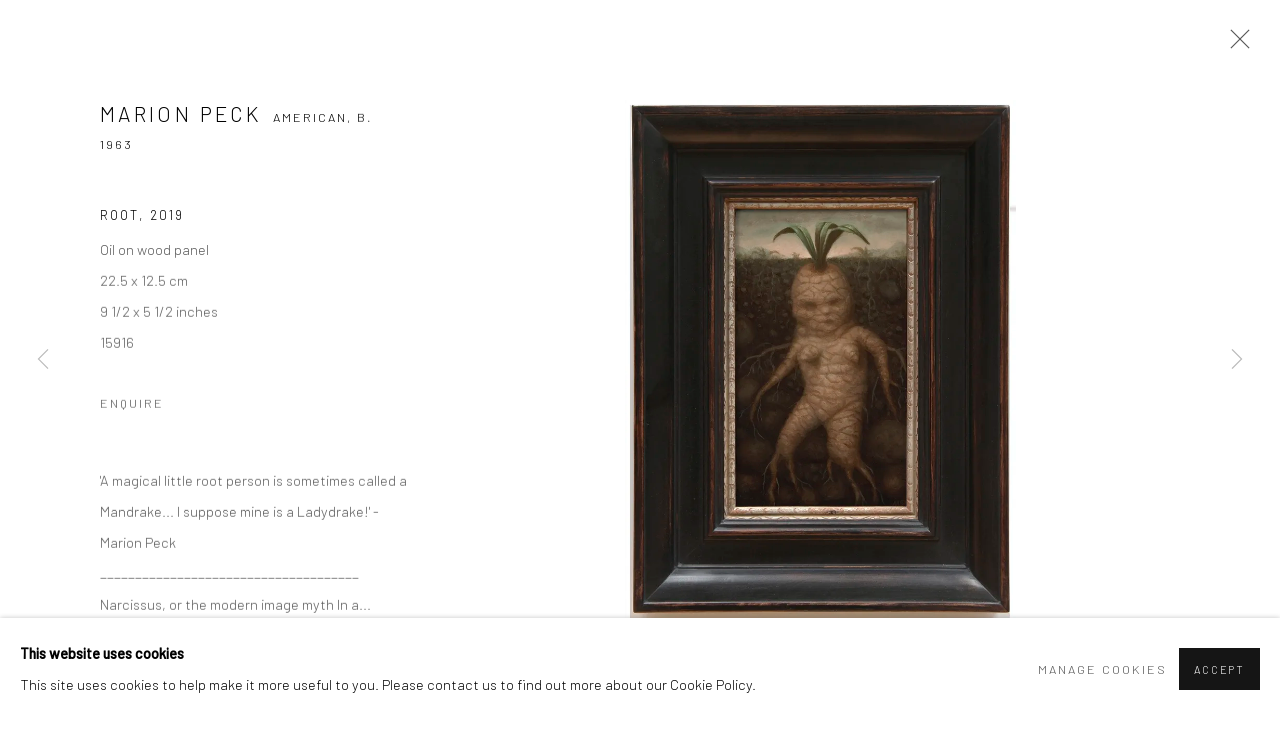

--- FILE ---
content_type: text/html; charset=utf-8
request_url: https://danyszgallery.com/artists/6197-marion-peck/works/19109-marion-peck-root-2019/
body_size: 12892
content:



                        
    <!DOCTYPE html>
    <!-- Site by Artlogic - https://artlogic.net -->
    <html lang="en">
        <head>
            <meta charset="utf-8">
            <title>Marion Peck, Root, 2019 | DANYSZ</title>
        <meta property="og:site_name" content="DANYSZ" />
        <meta property="og:title" content="Marion Peck, Root, 2019" />
        <meta property="og:description" content="&#34;A magical little root person is sometimes called a Mandrake... I suppose mine is a Ladydrake!&#34; - Marion Peck   _____________________________________   Narcissus, or the modern image myth In a society that looks at and measures itself through instantaneous and fleeting images, Marion Peck stands in reaction to all of..." />
        <meta property="og:image" content="https://artlogic-res.cloudinary.com/w_1600,h_1600,c_limit,f_auto,fl_lossy,q_auto/artlogicstorage/danysz/images/view/dec452680baad90ca00ca8dee6f9245dj/danysz-marion-peck-root-2019.jpg" />
        <meta property="og:image:width" content="1600" />
        <meta property="og:image:height" content="1600" />
        <meta property="twitter:card" content="summary_large_image">
        <meta property="twitter:url" content="https://danyszgallery.com/artists/6197-marion-peck/works/19109-marion-peck-root-2019/">
        <meta property="twitter:title" content="Marion Peck, Root, 2019">
        <meta property="twitter:description" content="&#34;A magical little root person is sometimes called a Mandrake... I suppose mine is a Ladydrake!&#34; - Marion Peck   _____________________________________   Narcissus, or the modern image myth In a society that looks at and measures itself through instantaneous and fleeting images, Marion Peck stands in reaction to all of...">
        <meta property="twitter:text:description" content="&#34;A magical little root person is sometimes called a Mandrake... I suppose mine is a Ladydrake!&#34; - Marion Peck   _____________________________________   Narcissus, or the modern image myth In a society that looks at and measures itself through instantaneous and fleeting images, Marion Peck stands in reaction to all of...">
        <meta property="twitter:image" content="https://artlogic-res.cloudinary.com/w_1600,h_1600,c_limit,f_auto,fl_lossy,q_auto/artlogicstorage/danysz/images/view/dec452680baad90ca00ca8dee6f9245dj/danysz-marion-peck-root-2019.jpg">
        <link rel="canonical" href="https://danyszgallery.com/artworks/19109-marion-peck-root-2019/" />
        <meta name="google" content="notranslate" />
            <meta name="description" content="&#34;A magical little root person is sometimes called a Mandrake... I suppose mine is a Ladydrake!&#34; - Marion Peck   _____________________________________   Narcissus, or the modern image myth In a society that looks at and measures itself through instantaneous and fleeting images, Marion Peck stands in reaction to all of..." />
            <meta name="publication_date" content="2018-04-27 13:50:01" />
            <meta name="generator" content="Artlogic CMS - https://artlogic.net" />
            
            <meta name="accessibility_version" content="1.1"/>
            
            
                <meta name="viewport" content="width=device-width, minimum-scale=0.5, initial-scale=1.0" />

            

<link rel="icon" href="/usr/images/preferences/icon2.ico" type="image/x-icon" />
<link rel="shortcut icon" href="/usr/images/preferences/icon2.ico" type="image/x-icon" />

<meta name="application-name" content="DANYSZ"/>
<meta name="msapplication-TileColor" content="#ffffff"/>
            
            <link rel="alternate" hreflang="en" href="https://danyszgallery.com/artists/6197-marion-peck/works/19109-marion-peck-root-2019/" />
<link rel="alternate" hreflang="fr" href="https://danyszgallery.com/fr/artists/6197-marion-peck/works/19109-marion-peck-root-2019/" />
<link rel="alternate" hreflang="cn" href="https://danyszgallery.com/cn/artists/6197-marion-peck/works/19109-marion-peck-root-2019/" />
            
                <link rel="stylesheet" media="print" href="/lib/g/2.0/styles/print.css">
                <link rel="stylesheet" media="print" href="/styles/print.css">

            <script>
            (window.Promise && window.Array.prototype.find) || document.write('<script src="/lib/js/polyfill/polyfill_es6.min.js"><\/script>');
            </script>


            
		<link data-context="helper" rel="stylesheet" type="text/css" href="/lib/webfonts/font-awesome/font-awesome-4.6.3/css/font-awesome.min.css?c=27042050002205&g=7dd4091320585461b6efcc0149454bfa"/>
		<link data-context="helper" rel="stylesheet" type="text/css" href="/lib/archimedes/styles/archimedes-frontend-core.css?c=27042050002205&g=7dd4091320585461b6efcc0149454bfa"/>
		<link data-context="helper" rel="stylesheet" type="text/css" href="/lib/archimedes/styles/accessibility.css?c=27042050002205&g=7dd4091320585461b6efcc0149454bfa"/>
		<link data-context="helper" rel="stylesheet" type="text/css" href="/lib/jquery/1.12.4/plugins/jquery.archimedes-frontend-core-plugins-0.1.css?c=27042050002205&g=7dd4091320585461b6efcc0149454bfa"/>
		<link data-context="helper" rel="stylesheet" type="text/css" href="/lib/jquery/1.12.4/plugins/fancybox-2.1.3/jquery.fancybox.css?c=27042050002205&g=7dd4091320585461b6efcc0149454bfa"/>
		<link data-context="helper" rel="stylesheet" type="text/css" href="/lib/jquery/1.12.4/plugins/fancybox-2.1.3/jquery.fancybox.artlogic.css?c=27042050002205&g=7dd4091320585461b6efcc0149454bfa"/>
		<link data-context="helper" rel="stylesheet" type="text/css" href="/lib/jquery/1.12.4/plugins/slick-1.8.1/slick.css?c=27042050002205&g=7dd4091320585461b6efcc0149454bfa"/>
		<link data-context="helper" rel="stylesheet" type="text/css" href="/lib/jquery/plugins/roomview/1.0/jquery.roomview.1.0.css?c=27042050002205&g=7dd4091320585461b6efcc0149454bfa"/>
		<link data-context="helper" rel="stylesheet" type="text/css" href="/lib/jquery/plugins/pageload/1.1/jquery.pageload.1.1.css?c=27042050002205&g=7dd4091320585461b6efcc0149454bfa"/>
		<link data-context="helper" rel="stylesheet" type="text/css" href="/lib/jquery/plugins/augmented_reality/1.0/jquery.augmented_reality.1.0.css?c=27042050002205&g=7dd4091320585461b6efcc0149454bfa"/>
		<link data-context="helper" rel="stylesheet" type="text/css" href="/core/dynamic_base.css?c=27042050002205&g=7dd4091320585461b6efcc0149454bfa"/>
		<link data-context="helper" rel="stylesheet" type="text/css" href="/core/dynamic_main.css?c=27042050002205&g=7dd4091320585461b6efcc0149454bfa"/>
		<link data-context="helper" rel="stylesheet" type="text/css" href="/core/user_custom.css?c=27042050002205&g=7dd4091320585461b6efcc0149454bfa"/>
		<link data-context="helper" rel="stylesheet" type="text/css" href="/core/dynamic_responsive.css?c=27042050002205&g=7dd4091320585461b6efcc0149454bfa"/>
		<link data-context="helper" rel="stylesheet" type="text/css" href="/lib/webfonts/artlogic-site-icons/artlogic-site-icons-1.0/artlogic-site-icons.css?c=27042050002205&g=7dd4091320585461b6efcc0149454bfa"/>
		<link data-context="helper" rel="stylesheet" type="text/css" href="/lib/jquery/plugins/plyr/3.5.10/plyr.css?c=27042050002205&g=7dd4091320585461b6efcc0149454bfa"/>
		<link data-context="helper" rel="stylesheet" type="text/css" href="/lib/styles/fouc_prevention.css?c=27042050002205&g=7dd4091320585461b6efcc0149454bfa"/>
<!-- add crtical css to improve performance -->
		<script data-context="helper"  src="/lib/jquery/1.12.4/jquery-1.12.4.min.js?c=27042050002205&g=7dd4091320585461b6efcc0149454bfa"></script>
		<script data-context="helper" defer src="/lib/g/2.0/scripts/webpack_import_helpers.js?c=27042050002205&g=7dd4091320585461b6efcc0149454bfa"></script>
		<script data-context="helper" defer src="/lib/jquery/1.12.4/plugins/jquery.browser.min.js?c=27042050002205&g=7dd4091320585461b6efcc0149454bfa"></script>
		<script data-context="helper" defer src="/lib/jquery/1.12.4/plugins/jquery.easing.min.js?c=27042050002205&g=7dd4091320585461b6efcc0149454bfa"></script>
		<script data-context="helper" defer src="/lib/jquery/1.12.4/plugins/jquery.archimedes-frontend-core-plugins-0.1.js?c=27042050002205&g=7dd4091320585461b6efcc0149454bfa"></script>
		<script data-context="helper" defer src="/lib/jquery/1.12.4/plugins/jquery.fitvids.js?c=27042050002205&g=7dd4091320585461b6efcc0149454bfa"></script>
		<script data-context="helper" defer src="/core/dynamic.js?c=27042050002205&g=7dd4091320585461b6efcc0149454bfa"></script>
		<script data-context="helper" defer src="/lib/archimedes/scripts/archimedes-frontend-core.js?c=27042050002205&g=7dd4091320585461b6efcc0149454bfa"></script>
		<script data-context="helper" defer src="/lib/archimedes/scripts/archimedes-frontend-modules.js?c=27042050002205&g=7dd4091320585461b6efcc0149454bfa"></script>
		<script data-context="helper" type="module"  traceurOptions="--async-functions" src="/lib/g/2.0/scripts/galleries_js_loader__mjs.js?c=27042050002205&g=7dd4091320585461b6efcc0149454bfa"></script>
		<script data-context="helper" defer src="/lib/g/2.0/scripts/feature_panels.js?c=27042050002205&g=7dd4091320585461b6efcc0149454bfa"></script>
		<script data-context="helper" defer src="/lib/g/themes/aperture/2.0/scripts/script.js?c=27042050002205&g=7dd4091320585461b6efcc0149454bfa"></script>
		<script data-context="helper" defer src="/lib/archimedes/scripts/json2.js?c=27042050002205&g=7dd4091320585461b6efcc0149454bfa"></script>
		<script data-context="helper" defer src="/lib/archimedes/scripts/shop.js?c=27042050002205&g=7dd4091320585461b6efcc0149454bfa"></script>
		<script data-context="helper" defer src="/lib/archimedes/scripts/recaptcha.js?c=27042050002205&g=7dd4091320585461b6efcc0149454bfa"></script>
            
            

            
                


    <script>
        function get_cookie_preference(category) {
            result = false;
            try {
                var cookie_preferences = localStorage.getItem('cookie_preferences') || "";
                if (cookie_preferences) {
                    cookie_preferences = JSON.parse(cookie_preferences);
                    if (cookie_preferences.date) {
                        var expires_on = new Date(cookie_preferences.date);
                        expires_on.setDate(expires_on.getDate() + 365);
                        console.log('cookie preferences expire on', expires_on.toISOString());
                        var valid = expires_on > new Date();
                        if (valid && cookie_preferences.hasOwnProperty(category) && cookie_preferences[category]) {
                            result = true;
                        }
                    }
                }
            }
            catch(e) {
                console.warn('get_cookie_preference() failed');
                return result;
            }
            return result;
        }

        window.google_analytics_init = function(page){
            var collectConsent = true;
            var useConsentMode = false;
            var analyticsProperties = ['UA-164276903-21'];
            var analyticsCookieType = 'statistics';
            var disableGa = false;
            var sendToArtlogic = true;
            var artlogicProperties = {
                'UA': 'UA-157296318-1',
                'GA': 'G-GLQ6WNJKR5',
            };

            analyticsProperties = analyticsProperties.concat(Object.values(artlogicProperties));

            var uaAnalyticsProperties = analyticsProperties.filter((p) => p.startsWith('UA-'));
            var ga4AnalyticsProperties = analyticsProperties.filter((p) => p.startsWith('G-')).concat(analyticsProperties.filter((p) => p.startsWith('AW-')));

            if (collectConsent) {
                disableGa = !get_cookie_preference(analyticsCookieType);

                for (var i=0; i < analyticsProperties.length; i++){
                    var key = 'ga-disable-' + analyticsProperties[i];

                    window[key] = disableGa;
                }

                if (disableGa) {
                    if (document.cookie.length) {
                        var cookieList = document.cookie.split(/; */);

                        for (var i=0; i < cookieList.length; i++) {
                            var splitCookie = cookieList[i].split('='); //this.split('=');

                            if (splitCookie[0].indexOf('_ga') == 0 || splitCookie[0].indexOf('_gid') == 0 || splitCookie[0].indexOf('__utm') == 0) {
                                //h.deleteCookie(splitCookie[0]);
                                var domain = location.hostname;
                                var cookie_name = splitCookie[0];
                                document.cookie =
                                    cookie_name + "=" + ";path=/;domain="+domain+";expires=Thu, 01 Jan 1970 00:00:01 GMT";
                                // now delete the version without a subdomain
                                domain = domain.split('.');
                                domain.shift();
                                domain = domain.join('.');
                                document.cookie =
                                    cookie_name + "=" + ";path=/;domain="+domain+";expires=Thu, 01 Jan 1970 00:00:01 GMT";
                            }
                        }
                    }
                }
            }

            if (uaAnalyticsProperties.length) {
                (function(i,s,o,g,r,a,m){i['GoogleAnalyticsObject']=r;i[r]=i[r]||function(){
                (i[r].q=i[r].q||[]).push(arguments)},i[r].l=1*new Date();a=s.createElement(o),
                m=s.getElementsByTagName(o)[0];a.async=1;a.src=g;m.parentNode.insertBefore(a,m)
                })(window,document,'script','//www.google-analytics.com/analytics.js','ga');


                if (!disableGa) {
                    var anonymizeIps = false;

                    for (var i=0; i < uaAnalyticsProperties.length; i++) {
                        var propertyKey = '';

                        if (i > 0) {
                            propertyKey = 'tracker' + String(i + 1);
                        }

                        var createArgs = [
                            'create',
                            uaAnalyticsProperties[i],
                            'auto',
                        ];

                        if (propertyKey) {
                            createArgs.push({'name': propertyKey});
                        }

                        ga.apply(null, createArgs);

                        if (anonymizeIps) {
                            ga('set', 'anonymizeIp', true);
                        }

                        var pageViewArgs = [
                            propertyKey ? propertyKey + '.send' : 'send',
                            'pageview'
                        ]

                        if (page) {
                            pageViewArgs.push(page)
                        }

                        ga.apply(null, pageViewArgs);
                    }

                    if (sendToArtlogic) {
                        ga('create', 'UA-157296318-1', 'auto', {'name': 'artlogic_tracker'});

                        if (anonymizeIps) {
                            ga('set', 'anonymizeIp', true);
                        }

                        var pageViewArgs = [
                            'artlogic_tracker.send',
                            'pageview'
                        ]

                        if (page) {
                            pageViewArgs.push(page)
                        }

                        ga.apply(null, pageViewArgs);
                    }
                }
            }

            if (ga4AnalyticsProperties.length) {
                if (!disableGa || useConsentMode) {
                    (function(d, script) {
                        script = d.createElement('script');
                        script.type = 'text/javascript';
                        script.async = true;
                        script.src = 'https://www.googletagmanager.com/gtag/js?id=' + ga4AnalyticsProperties[0];
                        d.getElementsByTagName('head')[0].appendChild(script);
                    }(document));

                    window.dataLayer = window.dataLayer || [];
                    window.gtag = function (){dataLayer.push(arguments);}
                    window.gtag('js', new Date());

                    if (useConsentMode) {
                        gtag('consent', 'default', {
                            'ad_storage': 'denied',
                            'analytics_storage': 'denied',
                            'functionality_storage': 'denied',
                            'personalization_storage': 'denied',
                            'security': 'denied',
                        });

                        if (disableGa) {
                            // If this has previously been granted, it will need set back to denied (ie on cookie change)
                            gtag('consent', 'update', {
                                'analytics_storage': 'denied',
                            });
                        } else {
                            gtag('consent', 'update', {
                                'analytics_storage': 'granted',
                            });
                        }
                    }

                    for (var i=0; i < ga4AnalyticsProperties.length; i++) {
                        window.gtag('config', ga4AnalyticsProperties[i]);
                    }

                }
            }
        }

        var waitForPageLoad = true;

        if (waitForPageLoad) {
            window.addEventListener('load', function() {
                window.google_analytics_init();
                window.archimedes.archimedes_core.analytics.init();
            });
        } else {
            window.google_analytics_init();
        }
    </script>

            
            
            
            <noscript> 
                <style>
                    body {
                        opacity: 1 !important;
                    }
                </style>
            </noscript>
        </head>
        
        
        
        <body class="section-artists page-artists site-responsive responsive-top-size-1023 responsive-nav-slide-nav responsive-nav-side-position-fullscreen responsive-layout-forced-lists responsive-layout-forced-image-lists responsive-layout-forced-tile-lists analytics-track-all-links site-lib-version-2-0 scroll_sub_nav_enabled responsive_src_image_sizing hero_heading_title_position_overlay artworks_detail_ar_enabled page-param-6197-marion-peck page-param-id-6197 page-param-works page-param-19109-marion-peck-root-2019 page-param-id-19109 page-param-type-artist_id page-param-type-subsection page-param-type-object_id  layout-fixed-header site-type-template pageload-ajax-navigation-active layout-animation-enabled layout-lazyload-enabled prevent_user_image_save" data-viewport-width="1024" data-site-name="danysz" data-connected-db-name="danysz" data-pathname="/artists/6197-marion-peck/works/19109-marion-peck-root-2019/"
    style="opacity: 0;"

>
            <script>document.getElementsByTagName('body')[0].className+=' browser-js-enabled';</script>
            


            
            






        <div id="responsive_slide_nav_content_wrapper">

    <div id="container">

        
    


    <div class="header-fixed-wrapper">
    <header id="header" class="clearwithin header_fixed  ">
        <div class="inner clearwithin">

                <div id="logo_print" class="printonly"><a href="/"><img src="https://artlogic-res.cloudinary.com/c_limit,f_auto,fl_lossy,q_auto/ws-danysz/usr/images/preferences/logodanysz2018vect.jpg" alt="DANYSZ company logo"/></a></div>



<div id="logo" class=" user-custom-logo-image"><a href="/">DANYSZ</a></div>


            
                <div id="skiplink-container">
                    <div>
                        <a href="#main_content" class="skiplink">Skip to main content</a>
                    </div>
                </div>
            
        
            <div class="header-ui-wrapper">

                    <div id="responsive_slide_nav_wrapper" class="mobile_menu_align_center" data-nav-items-animation-delay>
                        <div id="responsive_slide_nav_wrapper_inner" data-responsive-top-size=1023>
                        
                            <nav id="top_nav" aria-label="Main site" class="navigation noprint clearwithin">
                                
<div id="top_nav_reveal" class="hidden"><ul><li><a href="#" role="button" aria-label="Close">Menu</a></li></ul></div>

        <ul class="topnav">
		<li class="topnav-filepath-viewing-room topnav-label-visit topnav-id-22"><a href="/viewing-room/" aria-label="Link to DANYSZ Visit page">Visit</a></li>
		<li class="topnav-filepath-artists topnav-label-meet topnav-id-11 active"><a href="/artists/" aria-label="Link to DANYSZ Meet page (current nav item)">Meet</a></li>
		<li class="topnav-filepath-exhibitions topnav-label-explore topnav-id-13"><a href="/exhibitions/" aria-label="Link to DANYSZ Explore page">Explore</a></li>
		<li class="topnav-filepath-publications topnav-label-read topnav-id-16"><a href="/publications/" aria-label="Link to DANYSZ Read page">Read</a></li>
		<li class="topnav-filepath-video topnav-label-watch topnav-id-19"><a href="/video/" aria-label="Link to DANYSZ Watch page">Watch</a></li>
		<li class="topnav-filepath-contact topnav-label-dialogue topnav-id-20"><a href="/contact/" aria-label="Link to DANYSZ Dialogue page">Dialogue</a></li>
		<li class="topnav-filepath-store topnav-label-buy topnav-id-17 last"><a href="/store/" aria-label="Link to DANYSZ Buy page">Buy</a></li>
	</ul>


                                
                                

    <div id="topnav_translations" class="navigation noprint clearwithin">
        <ul>
            
            <li  class="lang_nav_en active"  data-language="en"><a aria-label="Translate site to EN (English)" href="/artists/6197-marion-peck/works/19109-marion-peck-root-2019/" class="no_proxy_dir_rewrite">EN</a></li>
                
                <li  class="lang_nav_fr "   data-language="en"><a aria-label="Translate site to FR (French)" href="/fr/artists/6197-marion-peck/works/19109-marion-peck-root-2019/" class="no_proxy_dir_rewrite">FR</a></li>
                
                <li  class="lang_nav_cn "   data-language="en"><a aria-label="Translate site to 简体 (Chinese (Simplified))" href="/cn/artists/6197-marion-peck/works/19109-marion-peck-root-2019/" class="no_proxy_dir_rewrite">简体</a></li>
        </ul>
    </div>


                                
                            </nav>
                        
                        </div>
                    </div>
                

                <div class="header-icons-wrapper  active cart-icon-active">
                    
                    

                        



<!--excludeindexstart-->
<div id="store_cart_widget" class="hide_when_empty">
    <div class="store_cart_widget_inner">
        <div id="scw_heading"><a href="/store/basket/" class="scw_checkout_link">Cart</a></div>
        <div id="scw_items">
            <a href="/store/basket/" aria-label="Your store basket is empty" data-currency="&euro;">
                <span class="scw_total_items"><span class="scw_total_count">0</span><span class="scw_total_items_text"> items</span></span>
               

                    <span class="scw_total_price">
                        <span class="scw_total_price_currency widget_currency">&euro;</span>
                        <span class="scw_total_price_amount widget_total_price" 
                                data-cart_include_vat_in_price="True" 
                                data-total_price_without_vat_in_base_currency="0" 
                                data-total_price_with_vat_in_base_currency="0"
                                data-conversion_rate='{"USD": {"conversion_rate": 1.184934, "name": "&#36;", "stripe_code": "usd"}, "CNY": {"conversion_rate": 8.258634, "name": "RMB", "stripe_code": "cny"}, "JPY": {"conversion_rate": 187.3434, "name": "&yen;", "stripe_code": "jpy"}, "GBP": {"conversion_rate": 0.88434, "name": "&pound;", "stripe_code": "gbp"}, "HKD": {"conversion_rate": 9.242526, "name": "HK&#36;", "stripe_code": "hkd"}, "EUR": {"conversion_rate": 1.02, "name": "&euro;", "stripe_code": "eur"}}'
                                data-count="0">
                        </span>
                    </span>
      
                
            </a>
        </div>
        <div id="scw_checkout">
            <div class="scw_checkout_button"><a href="/store/basket/" class="scw_checkout_link">Checkout</a></div>
        </div>
            <div id="scw_popup" class="hidden scw_popup_always_show">
                <div id="scw_popup_inner">
                    <h3>Item added to cart</h3>
                    <div id="scw_popup_buttons_container">
                        <div class="button"><a href="/store/basket/">View cart & checkout</a></div>
                        <div id="scw_popup_close" class="link"><a href="#">Continue shopping</a></div>
                    </div>
                    <div class="clear"></div>
                </div>
            </div>
        
    </div>
</div>
<!--excludeindexend-->

                    
     
                        <div id="slide_nav_reveal" tabindex="0" role="button">Menu</div>
                </div>
                
                

                

    <div id="translations_nav" class="navigation noprint clearwithin">
        <ul>
            
            <li  class="lang_nav_en active"  data-language="en"><a aria-label="Translate site to EN (English)" href="/artists/6197-marion-peck/works/19109-marion-peck-root-2019/" class="no_proxy_dir_rewrite">EN</a></li>
                
                <li  class="lang_nav_fr "   data-language="en"><a aria-label="Translate site to FR (French)" href="/fr/artists/6197-marion-peck/works/19109-marion-peck-root-2019/" class="no_proxy_dir_rewrite">FR</a></li>
                
                <li  class="lang_nav_cn "   data-language="en"><a aria-label="Translate site to 简体 (Chinese (Simplified))" href="/cn/artists/6197-marion-peck/works/19109-marion-peck-root-2019/" class="no_proxy_dir_rewrite">简体</a></li>
        </ul>
    </div>


                

                
            </div>
        </div>
        



    </header>
    </div>



        
            





        <div id="main_content" role="main" class="clearwithin">
            <!--contentstart-->
            







    


<div class="subsection-artist-detail-page subsection-wrapper-works-object record-content-full-bio record-content-artist-image "
     data-search-record-type="artists" data-search-record-id="6197">

    <div class="artist-header heading_wrapper clearwithin">

            
            <div class="h1_wrapper ">
                

                <h1 class="has_subnav" data-onclick-url="/artists/6197/">
                    Marion Peck
                            <span class="artist_years"><span class="nationality">American, </span> b. 1963</span>
                </h1>
            </div>

            






    <div id="sub_nav" class="navigation  noprint clearwithin" role="navigation" aria-label="Artist sections">
        
        <ul>
            
            
                
                    
                    <li id="sub-item-works" class="active first">
                                
                                <a href="/artists/6197-marion-peck/works/"  data-subsection-type="works" aria-label="Link to Marion Peck Works (current nav item)">Works</a>
                    </li>
                    
                    
                    <li id="sub-item-biography" class="">
                                
                                <a href="/artists/6197-marion-peck/biography/"  data-subsection-type="biography" aria-label="Link to Marion Peck Biography">Biography</a>
                    </li>
                    
                    
                    <li id="sub-item-exhibitions" class="">
                                
                                <a href="/artists/6197-marion-peck/exhibitions/"  data-subsection-type="exhibitions" aria-label="Link to Marion Peck Exhibitions">Exhibitions</a>
                    </li>
                    
                    
                    <li id="sub-item-video" class="">
                                
                                <a href="/artists/6197-marion-peck/videos/"  data-subsection-type="videos" aria-label="Link to Marion Peck Video">Video</a>
                    </li>
                    
            
        </ul>
    </div>
    <div class="sub_nav_clear clear"></div>

            


    </div>


    <div id="content" class="clearwithin">



                        



<div class="subsection-works ">
    

        
            










<div class="artwork_detail_wrapper site-popup-enabled-content"
     data-pageload-popup-fallback-close-path="/artists/6197-marion-peck/works/">

    <div id="image_gallery" 
         class="clearwithin record-layout-standard artwork image_gallery_has_caption" 
         
         data-search-record-type="artworks" data-search-record-id="19109"
    >

            <div class="draginner">
            <div id="image_container_wrapper">
        
        <div id="image_container"
             class=" "
             data-record-type="artwork">


                    
                        

                            
                            <div class="item">
                                <span class="image" data-width="752" data-height="1000">
                                        <a href="https://artlogic-res.cloudinary.com/w_2400,h_2400,c_limit,f_auto,fl_lossy,q_auto/artlogicstorage/danysz/images/view/dec452680baad90ca00ca8dee6f9245dj/danysz-marion-peck-root-2019.jpg"
                                           class="  image_popup image_popup_zoom"
                                           data-fancybox-group="group1"
                                           data-fancybox-title="" data-popup_zoom_image="https://artlogic-res.cloudinary.com/w_2000,h_2000,c_limit,f_auto,fl_lossy,q_auto/artlogicstorage/danysz/images/view/dec452680baad90ca00ca8dee6f9245dj/danysz-marion-peck-root-2019.jpg">
                                            <span class="screen-reader-only">Open a larger version of the following image in a popup:</span>

                                    <img src="[data-uri]"

                                         data-src="https://artlogic-res.cloudinary.com/w_1600,h_1600,c_limit,f_auto,fl_lossy,q_auto/artlogicstorage/danysz/images/view/dec452680baad90ca00ca8dee6f9245dj/danysz-marion-peck-root-2019.jpg"

                                         alt="Marion Peck, Root, 2019"

                                         class=""
                                         />

                                        </a>
                                    </span>

                            </span>
                            </div>


        </div>
            </div>

        <div id="content_module" class="clearwithin">

                <div class="artwork_details_wrapper clearwithin  ">



                    

                        <h1 class="artist">
                                <a href="/artists/6197-marion-peck/">Marion Peck</a>
                                <span id="artist_years"><span class="nationality">American, </span>b. 1963</span>
                        </h1>


                            <div class="subtitle">
                                <span class="title">Root</span><span class="comma">, </span><span class="year">2019</span>
                            </div>


                                    <div class="detail_view_module detail_view_module_artwork_caption prose">
                                        <div class="medium">Oil on wood panel</div><div class="dimensions">22.5 x 12.5 cm<br/>9 1/2 x 5 1/2 inches</div><div class="stock_number">15916</div>
                                    </div>











                                <div class="enquire">
            <!--excludeindexstart-->
            <div class="enquire_button_container clearwithin ">
                <div class="link"><a href="javascript:void(0)" role="button" class="website_contact_form link-no-ajax" data-contact-form-stock-number="15916" data-contact-form-item-table="artworks" data-contact-form-item-id="19109" data-contact-form-details="%3Cdiv%20class%3D%22artist%22%3EMarion%20Peck%3C/div%3E%3Cdiv%20class%3D%22title_and_year%22%3E%3Cspan%20class%3D%22title_and_year_title%22%3ERoot%3C/span%3E%2C%20%3Cspan%20class%3D%22title_and_year_year%22%3E2019%3C/span%3E%3C/div%3E%3Cdiv%20class%3D%22medium%22%3EOil%20on%20wood%20panel%3C/div%3E%3Cdiv%20class%3D%22dimensions%22%3E22.5%20x%2012.5%20cm%3Cbr/%3E9%201/2%20x%205%201/2%20inches%3C/div%3E" data-contact-form-image="https://artlogic-res.cloudinary.com/w_75,h_75,c_fill,f_auto,fl_lossy,q_auto/artlogicstorage/danysz/images/view/dec452680baad90ca00ca8dee6f9245dj/danysz-marion-peck-root-2019.jpg" data-contact-form-hide-context="" data-contact-form-to="" data-contact-form-to-bcc=""   data-contact-form-artist-interest="Marion Peck" data-contact-form-artwork-interest="Root">Enquire</a></div>
                <div class="enquire_link_simple_artwork_details hidden">%3Cdiv%20class%3D%22artist%22%3EMarion%20Peck%3C/div%3E%3Cdiv%20class%3D%22title_and_year%22%3E%3Cspan%20class%3D%22title_and_year_title%22%3ERoot%3C/span%3E%2C%20%3Cspan%20class%3D%22title_and_year_year%22%3E2019%3C/span%3E%3C/div%3E%3Cdiv%20class%3D%22medium%22%3EOil%20on%20wood%20panel%3C/div%3E%3Cdiv%20class%3D%22dimensions%22%3E22.5%20x%2012.5%20cm%3Cbr/%3E9%201/2%20x%205%201/2%20inches%3C/div%3E</div>
            </div>
            <!--excludeindexend-->
        </div>






                    <!--excludeindexstart-->
                    <div class="clear"></div>
                    


                    <div class="visualisation-tools horizontal-view">




                    </div>
                    <!--excludeindexend-->



                        

                    <div id="artwork_description_container" class="detail_view_module">
                        <div id="artwork_description" class="description prose">
                                   'A magical little root person is sometimes called a Mandrake... I suppose mine is a Ladydrake!' - Marion Peck   _____________________________________   Narcissus, or the modern image myth In a...
                        </div>
                    </div>

                <div id="artwork_description2_reveal_button" class="link detail_view_module">
                    <a href="#"
                       role="button"
                       aria-expanded="false"
                       aria-label="Reveal more details about this work">Read more</a>
                </div>

                <div id="artwork_description_2" class="hidden" tabindex=-1>
                    <div class="detail_view_module prose">
                                                    "A magical little root person is sometimes called a Mandrake... I suppose mine is a Ladydrake!"<br>- Marion Peck<br> <br>_____________________________________<br> <br>Narcissus, or the modern image myth<br>In a society that looks at and measures itself through instantaneous and fleeting images, Marion Peck stands in reaction to all of this. Her paintings and drawings are very slow to execute, the oil painting requiring a long time; neither large to impress the visitor; neither obvious to understand at first glance.<br> <br>The artist invites us to take a closer look at the swamps fueled for centuries by the myth of Narcissus. Nowadays these waters are no longer so beautiful, and the reflection offered is far from being as faithful as a mirror could produce. The only point in common with the story told by Ovid, is that our society as a whole plunges, gets lost, in these distorted images. Society drowns in these waters without taking the time to appreciate anything other than its sublimated representations.<br> <br>Through her paintings, which subjects come subconsciously to the artist's mind, Marion Peck is part of a surrealist tradition, filled with mythological references, building contemporary legends. Nothing speaks louder than these creatures with exaggerated body shapes, monstrous products of modern times. Marion Peck's practice also deals with the unconscious, buried dreams and nightmares that rise to the surface.<br> <br>Like theatrical pictures, these works shine by their accuracy in observing the paradoxes surrounding us. In a world and a culture tending towards a standardization of emotions and representations, Marion Peck presses by subtle touches, where it hurts, exactly where the human flaws and weaknesses are placed. Surrealist in her painting style, Marion Peck's work is nonetheless emotionally realistic.<br>-Magda Danysz<br> <br>_____________________________________<br> <br>Biography<br>Admiring the work of Marion Peck, figurehead of Pop Surrealism in the United States, is like taking a stroll in a dark and whimsical universe, a bizarre fairyland where forest animals, grotesque creatures and melancholy children coexist. Sometimes called with a tinge of irony Lowbrow Art, Pop Surrealism is a pictorial movement that emerged in the late 1970s in California, of which Marion Peck and her husband, American artist Mark Ryden, happen to be the main figures today.As often with artists of this movement, the work of Peck recalls the fantasies of Alice in Wonderland. However her inspirations reach far beyond Lewis Carroll's iconic novel. Her work converses with famous paintings from the Renaissance. Likewise her technique, perfectly controlled, stems from the heritage of the Old Masters. With subtlety and originality, Marion Peck excels at weaving together pictorial tradition and contemporaneity. For indeed her paintings reflect back on us, our cultural norms, our entertainment industry. They hint at this world of appearances popularized by the media which we all know too well. The artist subverts the codes that we sometimes associate with the ?Disney magic? to portray characters that seem fragile, worried, ill at ease in their lopsided and disproportionate bodies, calling from the viewer an emotional or affective response. Without realizing it, we end up feeling attached to these strange beings that inhabit the eccentric universe of Marion Peck.Marion Peck was born in 1963 in Manila, the Philippines, while her family was on a trip, and grew up in Seattle. In 1985 she graduated from Rhode Island School of Design, then studied Fine Arts at Syracuse University in New York and Temple University in Rome. In the 90s, she started exhibiting in galleries across the United States, then internationally. In France, it was Magda Danysz who first acknowledged her talent and began to show her work in Paris from 2005. Marion Peck now lives in Portland, USA.
                    </div>





                    <div id="artwork_description2_hide_button" class="link detail_view_module hidden">
                        <a href="#" role="button"   aria-expanded="true">Close full details</a>
                    </div>
                </div>



























                            <!--excludeindexstart-->

                            



    <script>
        var addthis_config = {
            data_track_addressbar: false,
            services_exclude: 'print, gmail, stumbleupon, more, google',
            ui_click: true, data_ga_tracker: 'UA-164276903-21',
            data_ga_property: 'UA-164276903-21',
            data_ga_social: true,
            ui_use_css: true,
            data_use_cookies_ondomain: false,
            data_use_cookies: false
        };

    </script>
    <div class="social_sharing_wrap not-prose clearwithin">


        

        

        <div class="link share_link popup_vertical_link  retain_dropdown_dom_position" data-link-type="share_link">
            <a href="#" role="button" aria-haspopup="true" aria-expanded="false">Share</a>

                
                <div id="social_sharing" class="social_sharing popup_links_parent">
                <div id="relative_social_sharing" class="relative_social_sharing">
                <div id="social_sharing_links" class="social_sharing_links popup_vertical dropdown_closed addthis_toolbox popup_links">
                        <ul>
                        
                            
                                <li class="social_links_item">
                                    <a href="https://www.facebook.com/sharer.php?u=http://danyszgallery.com/artists/6197-marion-peck/works/19109-marion-peck-root-2019/" target="_blank" class="addthis_button_facebook">
                                        <span class="add_this_social_media_icon facebook"></span>Facebook
                                    </a>
                                </li>
                            
                                <li class="social_links_item">
                                    <a href="https://x.com/share?url=http://danyszgallery.com/artists/6197-marion-peck/works/19109-marion-peck-root-2019/" target="_blank" class="addthis_button_x">
                                        <span class="add_this_social_media_icon x"></span>X
                                    </a>
                                </li>
                            
                                <li class="social_links_item">
                                    <a href="https://www.pinterest.com/pin/create/button/?url=https%3A//danyszgallery.com/artists/6197-marion-peck/works/19109-marion-peck-root-2019/&media=https%3A//artlogic-res.cloudinary.com/f_auto%2Cfl_lossy%2Cq_auto/artlogicstorage/danysz/images/view/4a33c97dcdd7e9653e6fd01986ae0529j/danysz-marion-peck-little-creature-1-2020.jpg&description=Marion%20Peck%2C%20Root%2C%202019" target="_blank" class="addthis_button_pinterest_share">
                                        <span class="add_this_social_media_icon pinterest"></span>Pinterest
                                    </a>
                                </li>
                            
                                <li class="social_links_item">
                                    <a href="https://www.tumblr.com/share/link?url=http://danyszgallery.com/artists/6197-marion-peck/works/19109-marion-peck-root-2019/" target="_blank" class="addthis_button_tumblr">
                                        <span class="add_this_social_media_icon tumblr"></span>Tumblr
                                    </a>
                                </li>
                            
                                <li class="social_links_item">
                                    <a href="mailto:?subject=Marion%20Peck%2C%20Root%2C%202019&body= http://danyszgallery.com/artists/6197-marion-peck/works/19109-marion-peck-root-2019/" target="_blank" class="addthis_button_email">
                                        <span class="add_this_social_media_icon email"></span>Email
                                    </a>
                                </li>
                        </ul>
                </div>
                </div>
                </div>
                
        

        </div>



    </div>


                        
        <div class="page_stats pagination_controls" id="page_stats_0">
            <div class="ps_links">
                    <div class="ps_item pagination_controls_prev"><a href="/artists/6197-marion-peck/works/19248-marion-peck-owl-dream-2019/"
                                                                     class="ps_link ps_previous focustrap-ignore">Previous</a>
                    </div>
                <div class="ps_item sep">|</div>
                    <div class="ps_item pagination_controls_next"><a href="/artists/6197-marion-peck/works/19108-marion-peck-the-cave-2019/"
                                                                     class="ps_link ps_next focustrap-ignore">Next</a>
                    </div>
            </div>
            <div class="ps_pages">
                <div class="ps_pages_indented">
                    <div class="ps_page_number">14&nbsp;</div>
                    <div class="left">of
                        &nbsp;35</div>
                </div>
            </div>
            <div class="clear"></div>
        </div>


                            <!--excludeindexend-->



                </div>
        </div>



        
    

            </div>
            <div class="draginner_loader loader_basic"></div>
</div>




</div>



    


    </div>

    


</div>



            <!--contentend-->
        </div>

        


            
                

























<div id="footer" role="contentinfo" class=" advanced_footer">
    <div class="inner">
                <div class="advanced_footer_item clearwithin">
                    
        <div id="contact_info">
                <p> </p>
<div id="sconnect-is-installed" style="display: none;">2.15.0.0</div>
        </div>

                </div>
            
            <div class="advanced_footer_item advanced_footer_item_1">
                <p class="infos-container cms_gray"><strong>Danysz - Paris</strong></p>
<p class="infos-container cms_gray">____________________________________________<br />78 rue Amelot</p>
<p class="infos-container cms_gray">(in Le Marais)<br />T. + 33 (0) 1 45 83 38 51<br />from Tuesday to Saturday<br />appointment 11AM - 2PM and public 2PM - 6PM</p>
<p class="infos-container cms_gray"> </p>
<div id="sconnect-is-installed" style="display: none;">2.15.0.0</div>
            </div>
            <div class="advanced_footer_item advanced_footer_item_2">
                <p class="cms_gray"><strong>Danysz - Shanghai</strong></p>
<p class="cms_gray">____________________________________________</p>
<p class="cms_gray">50 Moganshan Road, Building 7, #108</p>
<p class="cms_gray">(M50 Art District)</p>
<p class="cms_gray">T. + 86 181 21 42 53 13<br /> Open Tuesday to Sunday from 11AM to 6PM</p>
<p class="cms_gray"> </p>
<div id="sconnect-is-installed" style="display: none;">2.15.0.0</div>
            </div>
            <div class="advanced_footer_item advanced_footer_item_3">
                <p class="cms_gray"><strong>Danysz - London</strong></p>
<p class="cms_gray">____________________________________________</p>
<p class="cms_gray">by appointment</p>
<h6 class="cms_gray"> </h6>
<div id="sconnect-is-installed" style="display: none;">2.15.0.0</div>
            </div>

                <div class="advanced_footer_item clearwithin">
                    
        <div id="quick_search" class="noprint">
            <form method="get" action="/search/" id="quicksearch_form">
                <input id="quicksearch_field" type="text" class="inputField" value="Search..." name="search" aria-label="Search"/>
                <a href="javascript:void(0)" id="quicksearch_btn" role="button">Go</a>
                <input type="submit" class="nojsSubmit" value="Go" style="display: none;" />
            </form>
        </div>

                </div>
            
    
        <div id="social_links" class="clearwithin">
            <div id="instagram" class="social_links_item"><a href="https://www.instagram.com/danyszgallery" class=""><span class="social_media_icon instagram"></span>Instagram<span class="screen-reader-only">, opens in a new tab.</span></a></div><div id="facebook" class="social_links_item"><a href="https://www.facebook.com/danyszgallery/" class=""><span class="social_media_icon facebook"></span>Facebook<span class="screen-reader-only">, opens in a new tab.</span></a></div><div id="twitter" class="social_links_item"><a href="https://twitter.com/danyszgallery" class=""><span class="social_media_icon twitter"></span>Twitter<span class="screen-reader-only">, opens in a new tab.</span></a></div><div id="email" class="social_links_item"><a href="/contact/form/" class="link-no-ajax"><span class="social_media_icon email"></span>Send an email</a></div><div id="mailinglist" class="social_links_item"><a href="/mailing-list/" class=" mailinglist_signup_popup_link"><span class="social_media_icon mailinglist"></span>Join the mailing list</a></div>
        </div>

            <div class="clear"></div>
            
    <div class="copyright">
            
    <div class="small-links-container">
            <div class="cookie_notification_preferences"><a href="javascript:void(0)" role="button" class="link-no-ajax">Manage cookies</a></div>



    </div>

        <div id="copyright" class="noprint">
            <div class="copyright-text">
                    Copyright © 2026 Danysz
            </div>
                
        
        <div id="artlogic" class="noprint"><a href="https://artlogic.net/" target="_blank" rel="noopener noreferrer">
                Site by Artlogic
        </a></div>

        </div>
        
    </div>

        <div class="clear"></div>
    </div>
</div>
        <div class="clear"></div>

            <div id="cookie_notification" role="region" aria-label="Cookie banner" data-mode="consent" data-cookie-notification-settings="">
    <div class="inner">
        <div id="cookie_notification_message" class="prose">
                <p><strong>This website uses cookies</strong><br>This site uses cookies to help make it more useful to you. Please contact us to find out more about our Cookie Policy.</p>
        </div>
        <div id="cookie_notification_preferences" class="link"><a href="javascript:;" role="button">Manage cookies</a></div>
        <div id="cookie_notification_accept" class="button"><a href="javascript:;" role="button">Accept</a></div>

    </div>
</div>
    <div id="manage_cookie_preferences_popup_container">
        <div id="manage_cookie_preferences_popup_overlay"></div>
        <div id="manage_cookie_preferences_popup_inner">
            <div id="manage_cookie_preferences_popup_box" role="dialog" aria-modal="true" aria-label="Cookie preferences">
                <div id="manage_cookie_preferences_close_popup_link" class="close">
                    <a href="javascript:;" role="button" aria-label="close">
                        <svg width="20px" height="20px" viewBox="0 0 488 488" version="1.1" xmlns="http://www.w3.org/2000/svg" xmlns:xlink="http://www.w3.org/1999/xlink" aria-hidden="true">
                            <g id="Page-1" stroke="none" stroke-width="1" fill="none" fill-rule="evenodd">
                                <g id="close" fill="#5D5D5D" fill-rule="nonzero">
                                    <polygon id="Path" points="488 468 468 488 244 264 20 488 0 468 224 244 0 20 20 0 244 224 468 0 488 20 264 244"></polygon>
                                </g>
                            </g>
                        </svg>
                    </a>
                </div>
                <h2>Cookie preferences</h2>
                    <p>Check the boxes for the cookie categories you allow our site to use</p>
                
                <div id="manage_cookie_preferences_form_wrapper">
                    <div class="form form_style_simplified">

                        <form id="cookie_preferences_form">
                            <fieldset>
                                <legend class="visually-hidden">Cookie options</legend>
                                <div>
                                    <label><input type="checkbox" name="essential" disabled checked value="1"> Strictly necessary</label>
                                    <div class="note">Required for the website to function and cannot be disabled.</div>
                                </div>
                                <div>
                                    <label><input type="checkbox" name="functionality"  value="1"> Preferences and functionality</label>
                                    <div class="note">Improve your experience on the website by storing choices you make about how it should function.</div>
                                </div>
                                <div>
                                    <label><input type="checkbox" name="statistics"  value="1"> Statistics</label>
                                    <div class="note">Allow us to collect anonymous usage data in order to improve the experience on our website.</div>
                                </div>
                                <div>
                                    <label><input type="checkbox" name="marketing"  value="1"> Marketing</label>
                                    <div class="note">Allow us to identify our visitors so that we can offer personalised, targeted marketing.</div>
                                </div>
                            </fieldset>
                            
                            <div class="button">
                                <a href="javascript:;" id="cookie_preferences_form_submit" role="button">Save preferences</a>
                            </div>
                        </form>

                    </div>
                </div>
            </div>
        </div>
    </div>

        


            
    
    
    
    <div id="mailing_list_popup_container" class=" auto_popup" data-timeout="10" data-cookie-expiry="604800">
        <div id="mailing_list_popup_overlay"></div>
        <div id="mailing_list_popup_inner">
            <div id="mailing_list_popup_box" role="dialog" aria-modal="true" aria-label="Mailing list popup">
                <div id="mailinglist_signup_close_popup_link" class="close"><a href="#" aria-label="Close" role="button" tabindex="0">Close</a></div>
                <h2>Welcome to our new website</h2>
                    <div class="description prose">
                        <p>We are glad to present you with our new website. Designed as a tool for more dialogue and discoveries around the artists we love, represent and support. We would be glad to hear from you about the parts you prefer and the ones you’d wish us to add. Certain time call for action, and we believe these will also call for more sharing and things done together. Do not hesitate to contact us so we can keep on growing… together.</p>
                    </div>
            
                    

<div id="artlogic_mailinglist_signup_form_wrapper">
    <div class="form form_style_simplified form_layout_hidden_labels">

        <form id="artlogic_mailinglist_signup_form" class="mailing_list_form clearwithin  " method="post" onsubmit="return false;" data-field-error="Please fill in all required fields." data-field-thanks-heading="Thank you" data-field-error-heading="Sorry" data-field-thanks-content="You have been added to our mailing list" data-field-exists-heading="Thank you" data-field-exists-content="You are already on our mailing list">
        
            <div class="error" tabindex="-1"></div>

                
                <div id="firstname_row" class="form_row">
                                <label for="ml_firstname">First name *</label>
                                <input name="firstname" class="inputField" id="ml_firstname" type="text" required autocomplete="given-name" value="" />
                </div>
                
                <div id="lastname_row" class="form_row">
                                <label for="ml_lastname">Last name *</label>
                                <input name="lastname" class="inputField" id="ml_lastname" type="text" required autocomplete="family-name" value="" />
                </div>
                
                <div id="email_row" class="form_row">
                                <label for="ml_email">Email *</label>
                                <input name="email" class="inputField" id="ml_email" type="email" required autocomplete="email" value="" />
                </div>
                
                <div id="phone_row" class="form_row">
                                <label for="ml_phone">Phone *</label>
                                <input name="phone" class="inputField" id="ml_phone" type="text" required autocomplete="tel" value="" />
                </div>

                <input type="hidden" name="interests" value="">
                <input type="hidden" name="position" value="">
                <input type="hidden" name="organisation" value="">
                <input type="hidden" name="categories" value="">


            <input type="hidden" name="tmp_send" value="1" />
            <input type="hidden" name="lang" value="" />
            <input type="hidden" name="originating_page" value="/artists/6197-marion-peck/works/19109-marion-peck-root-2019/" />
            <input type="hidden" name="encoded_data" value="eyJub3RfaGlkZGVuIjogZmFsc2V9" />


            <div id="email_warning">
                <div id="email_warning_inner"></div>
            </div>
            

            <div id="mailing_submit_button" class="rowElem">
                <div class="button"><a class="submit_button" role="button" href="#">Submit</a></div>
            </div>
        </form>

            



<div id="privacy_policy_form_msg" class="privacy_policy_form_msg prose">
    <div class="asterisk">
        <p>
            * denotes required fields
        </p>
    </div>
        <p>
            We will process the personal data you have supplied in accordance with our privacy policy (available on request). You can unsubscribe or change your preferences at any time by clicking the link in our emails.
        </p>
</div>
    </div>
</div>

            </div>
        </div>
    </div>
    
    





    </div>

        </div>




            
            
                





            
            
        <!-- sentry-verification-string -->
    <!--  -->
</body>
    </html>




--- FILE ---
content_type: text/css; charset=utf-8
request_url: https://danyszgallery.com/core/dynamic_base.css?c=27042050002205&g=7dd4091320585461b6efcc0149454bfa
body_size: 220
content:



    
	/* Gallery core base.css */

	@import url(/lib/g/2.0/styles/base.css?c=27042050002205&g=7dd4091320585461b6efcc0149454bfa);


	/* Theme base.css (gallery template websites) */

	@import url(/lib/g/themes/aperture/2.0/styles/base.css?c=27042050002205&g=7dd4091320585461b6efcc0149454bfa);


/* Local site base.css */

    @import url(/styles/base.css?c=27042050002205&g=7dd4091320585461b6efcc0149454bfa);

    @import url(/core/user_custom.css?c=27042050002205&g=7dd4091320585461b6efcc0149454bfa);


--- FILE ---
content_type: text/javascript; charset=utf-8
request_url: https://danyszgallery.com/core/dynamic.js?c=27042050002205&g=7dd4091320585461b6efcc0149454bfa
body_size: 155
content:


window.core = {

    'top_level_proxy_dirs': ["/fr/", "/cn/"],
    'rewrite_top_level_proxy_dirs_server_side': false,
    'ajax_sections_link_rewrite': []

};
window.artlogic_websites_core = window.core;